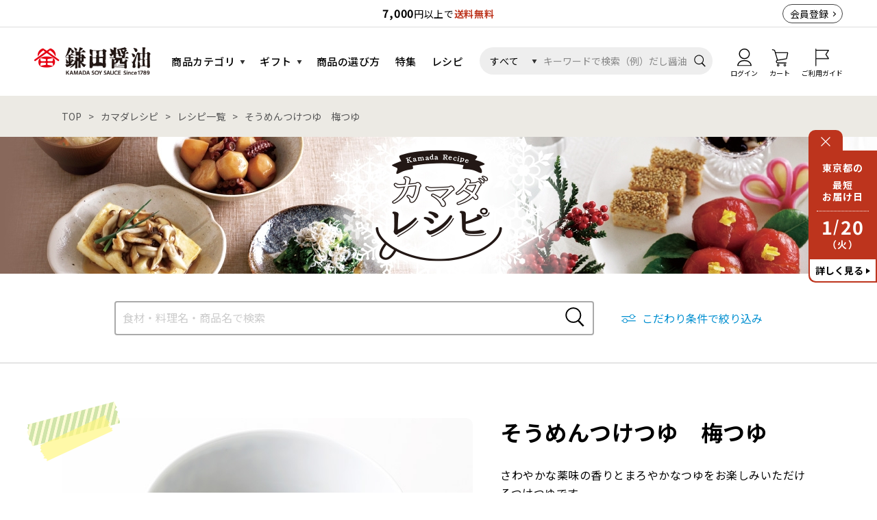

--- FILE ---
content_type: text/html; charset=UTF-8
request_url: https://www.kamada.co.jp/recipe/list/3470
body_size: 14416
content:
<!DOCTYPE HTML>
<html lang="jp" xmlns="http://www.w3.org/1999/xhtml" id="pagetop">
<head>
    <meta charset="UTF-8">
    <meta http-equiv="X-UA-Compatible" content="IE=edge">
    <meta name="robots" content="index, follow">
    <meta name="format-detection" content="telephone=no">
    <title>そうめんつけつゆ～梅つゆ～｜カマダレシピ｜鎌田醤油（かまだしょうゆ）公式通販サイト</title>
    <meta name="keywords" content="そうめんつけつゆ～梅つゆ～,レシピ,鎌田醤油,醤油,だし醤油,味噌,だしパック,カマダ,鎌田商事,通販,讃岐,香川,坂出">
    <meta name="description" content="鎌田醤油公式通販サイトの「そうめんつけつゆ～梅つゆ～」のページです。鎌田醤油（かまだしょうゆ）の公式通販サイトです。だし醤油をはじめ、だしパック・味噌などの商品を販売しています。ご家庭用にはもちろん、ご贈答用としてもご利用いただけます。">
    <meta property="og:locale" content="ja_JP">
    <meta property="og:type" content="article">
    <meta property="og:site_name" content="鎌田醤油（かまだしょうゆ）公式通販サイト">
    <meta property="og:title" content="そうめんつけつゆ～梅つゆ～｜カマダレシピ｜鎌田醤油（かまだしょうゆ）公式通販サイト">
    <meta property="og:description" content="鎌田醤油公式通販サイトの「そうめんつけつゆ～梅つゆ～」のページです。鎌田醤油（かまだしょうゆ）の公式通販サイトです。だし醤油をはじめ、だしパック・味噌などの商品を販売しています。ご家庭用にはもちろん、ご贈答用としてもご利用いただけます。">
    <meta property="og:image" content="https://www.kamada.co.jp/storage/images/resize/56/9xJ7unKVjpz2EVoAZ9iWWqNtzqN7ut2GQD91Drds_1200.jpeg">
    <meta name="viewport" content="width=1200">
    <meta name="csrf-token" content="w65yihJ0bGQdtcUwBN71rLYlWHpxIRe4awEcbxfe">
    
    <link rel="shortcut icon" href="https://www.kamada.co.jp/assets/img/favicon.ico?v=20240826143357">
        <link href="https://fonts.googleapis.com/css?family=Noto+Sans+JP:400,500,700,900|Noto+Serif+JP:400,500,600,900&display=swap&subset=japanese" rel="stylesheet">
        <link rel="stylesheet" href="https://www.kamada.co.jp/assets/css/style-pc.css?v=20251219144315">
                <style>
            #page-recipe .mv-small {
                background: url(https://www.kamada.co.jp/storage/images/resize/269/ZIBQB3PL4AY7Cj9JXaWk4QpI6AH5fNABdys97VXm_2600.jpg) repeat-x top center;
            }
        </style>
    
        <!-- Google Tag Manager -->
    <script>(function(w,d,s,l,i){w[l]=w[l]||[];w[l].push({'gtm.start':
                new Date().getTime(),event:'gtm.js'});var f=d.getElementsByTagName(s)[0],
            j=d.createElement(s),dl=l!='dataLayer'?'&l='+l:'';j.async=true;j.src=
            'https://www.googletagmanager.com/gtm.js?id='+i+dl;f.parentNode.insertBefore(j,f);
        })(window,document,'script','dataLayer','GTM-MPW7CK6');</script>
    <!-- End Google Tag Manager -->
            <!-- EBiS tag version4.10 start -->
    <script type="text/javascript">
        (function(a,d,e,b,i,s){ window[i]=window[i]||[];var f=function(a,d,e,b,i,s){
            var o=a.getElementsByTagName(d)[0],h=a.createElement(d),t='text/javascript';
            h.type=t;h.async=e;h.onload=function(){ window[i].init(
                { argument:s, auto:true }
            );};h._p=o;return h;},h=f(a,d,e,b,i,s),l='//taj',j=b+s+'/cmt.js';h.src=l+'1.'+j;
            h._p.parentNode.insertBefore(h,h._p);h.onerror=function(k){k=f(a,d,e,b,i,s);
                k.src=l+'2.'+j;k._p.parentNode.insertBefore(k,k._p);};
        })(document,'script',true,'ebis.ne.jp/','ebis','JaBNwhA0');
    </script>
    <!-- EBiS tag end. -->
            <!-- Global site tag (gtag.js) - Google Analytics -->
    <script async src="https://www.googletagmanager.com/gtag/js?id=UA-26447879-1"></script>
    <script>
        window.dataLayer = window.dataLayer || [];
        function gtag(){dataLayer.push(arguments);}
        gtag('js', new Date());
        gtag('config', 'UA-26447879-1');
    </script>
            <!-- Twitter universal website tag code -->
    <script>
        !function(e,t,n,s,u,a){e.twq||(s=e.twq=function(){s.exe?s.exe.apply(s,arguments):s.queue.push(arguments);
        },s.version='1.1',s.queue=[],u=t.createElement(n),u.async=!0,u.src='//static.ads-twitter.com/uwt.js',
            a=t.getElementsByTagName(n)[0],a.parentNode.insertBefore(u,a))}(window,document,'script');
        // Insert Twitter Pixel ID and Standard Event data below
        twq('init','o4kp2');
        twq('track','PageView');
    </script>
    <!-- End Twitter universal website tag code -->
            <!-- Facebook Pixel Code -->
    <script>
        !function(f,b,e,v,n,t,s)
        {if(f.fbq)return;n=f.fbq=function(){n.callMethod?
            n.callMethod.apply(n,arguments):n.queue.push(arguments)};
            if(!f._fbq)f._fbq=n;n.push=n;n.loaded=!0;n.version='2.0';
            n.queue=[];t=b.createElement(e);t.async=!0;
            t.src=v;s=b.getElementsByTagName(e)[0];
            s.parentNode.insertBefore(t,s)}(window, document,'script',
            'https://connect.facebook.net/en_US/fbevents.js');
        fbq('init', '405204876320040');
        fbq('track', 'PageView');
    </script>
    <noscript>
        <img height="1" width="1" style="display:none" src="https://www.facebook.com/tr?id=405204876320040&ev=PageView&noscript=1"/>
    </noscript>
    <!-- End Facebook Pixel Code -->
    <!-- Facebookタグ -->
    <meta name="facebook-domain-verification" content="fa98f6ghaawbc8qgy1jk4etykhrguq" />
            <!-- LINE Tag Base Code -->
    <!-- Do Not Modify -->
    <script>
        (function(g,d,o){
            g._ltq=g._ltq||[];g._lt=g._lt||function(){g._ltq.push(arguments)};
            var h=location.protocol==='https:'?'https://d.line-scdn.net':'http://d.line-cdn.net';
            var s=d.createElement('script');s.async=1;
            s.src=o||h+'/n/line_tag/public/release/v1/lt.js';
            var t=d.getElementsByTagName('script')[0];t.parentNode.insertBefore(s,t);
        })(window, document);
        _lt('init', {
            customerType: 'account',
            tagId: '4a1b32f7-2af9-40d7-909c-89fbab480d19'
        });
        _lt('send', 'pv', ['4a1b32f7-2af9-40d7-909c-89fbab480d19']);
    </script>
    <noscript>
        <img height="1" width="1" style="display:none" src="https://tr.line.me/tag.gif?c_t=lap&t_id=4a1b32f7-2af9-40d7-909c-89fbab480d19&e=pv&noscript=1" />
    </noscript>
    <!-- End LINE Tag Base Code -->
            
</head>
<body id="page-recipe">
<!-- Google Tag Manager (noscript) -->
<noscript>
    <iframe src="https://www.googletagmanager.com/ns.html?id=GTM-MPW7CK6" height="0" width="0" style="display:none;visibility:hidden"></iframe>
</noscript>
<!-- End Google Tag Manager (noscript) -->
<script>!function(d,s,id){var js,fjs=d.getElementsByTagName(s)[0],p=/^http:/.test(d.location)?'http':'https';if(!d.getElementById(id)){js=d.createElement(s);js.id=id;js.src=p+'://platform.twitter.com/widgets.js';fjs.parentNode.insertBefore(js,fjs);}}(document, 'script', 'twitter-wjs');</script>

<div class="header-info">
    <div class="header-info__inner">
        <div class="header-info__txt"><b>7,000</b>円以上で<b class="red">送料無料</b></div>
        <div class="header-info__user">
                            <div class="signup-btn"><a href="https://www.kamada.co.jp/member">会員登録</a></div>
                    </div>
    </div>
</div>
<header class="header">
    <div class="header__inner">
        <div class="header__logo">
            <a href="https://www.kamada.co.jp"><img src="https://www.kamada.co.jp/assets/img/common/header/logo.png" alt="鎌田醤油（かまだしょうゆ）公式通販サイト"></a>
        </div>
        <div class="header__left-navi">
            <ul class="navi-list">
                <li class="navi-list__item has-children">
                    <div class="heading"><a href="https://www.kamada.co.jp/item">商品カテゴリ</a></div>
                    <div class="sub-navi">
                        <ul class="sub-navi-list">
                            <li class="sub-navi-list__item heading"><a href="https://www.kamada.co.jp/item">すべての商品</a></li>
                                                            <li class="sub-navi-list__item">
                                    <a href="https://www.kamada.co.jp/item/cate/season">
                                        新商品・限定商品
                                    </a>
                                </li>
                                                            <li class="sub-navi-list__item">
                                    <a href="https://www.kamada.co.jp/item/cate/dashi">
                                        だし醤油・醤油
                                    </a>
                                </li>
                                                            <li class="sub-navi-list__item">
                                    <a href="https://www.kamada.co.jp/item/cate/seasoning">
                                        その他調味料
                                    </a>
                                </li>
                                                            <li class="sub-navi-list__item">
                                    <a href="https://www.kamada.co.jp/item/cate/mentsuyu">
                                        めんつゆ・麺セット
                                    </a>
                                </li>
                                                            <li class="sub-navi-list__item">
                                    <a href="https://www.kamada.co.jp/item/cate/otomo">
                                        お惣菜・ご飯のおとも
                                    </a>
                                </li>
                                                            <li class="sub-navi-list__item">
                                    <a href="https://www.kamada.co.jp/item/cate/foods">
                                        その他食品
                                    </a>
                                </li>
                                                            <li class="sub-navi-list__item">
                                    <a href="https://www.kamada.co.jp/item/cate/confectionery">
                                        お菓子
                                    </a>
                                </li>
                                                            <li class="sub-navi-list__item">
                                    <a href="https://www.kamada.co.jp/item/cate/drink">
                                        飲み物
                                    </a>
                                </li>
                                                            <li class="sub-navi-list__item">
                                    <a href="https://www.kamada.co.jp/item/cate/tableware">
                                        うつわ・生活雑貨
                                    </a>
                                </li>
                                                            <li class="sub-navi-list__item">
                                    <a href="https://www.kamada.co.jp/item/cate/other">
                                        袋
                                    </a>
                                </li>
                                                            <li class="sub-navi-list__item">
                                    <a href="https://www.kamada.co.jp/item/cate/museum">
                                        鎌田ミュージアムグッズ
                                    </a>
                                </li>
                                                    </ul>
                        <ul class="sub-navi-list">
                            <li class="sub-navi-list__item heading"><a href="https://www.kamada.co.jp/item/set">自由な詰め合わせ</a></li>
                        </ul>
                    </div><!-- // sub-navi -->
                </li>
                <li class="navi-list__item has-children">
                    <div class="heading"><a href="https://www.kamada.co.jp/gift">ギフト</a></div>
                    <div class="sub-navi">
                        <ul class="sub-navi-list">
                            <li class="sub-navi-list__item heading"><a href="https://www.kamada.co.jp/gift">鎌田醤油のギフト</a></li>
                        </ul>
                        <ul class="sub-navi-list">
                            <li class="sub-navi-list__item heading">ギフトシーンから選ぶ</li>
                                                                                                                                                                                                                                                                                                                                                <li class="sub-navi-list__item"><a href="https://www.kamada.co.jp/gift/season">季節の贈り物</a></li>
                                                                                                                                <li class="sub-navi-list__item"><a href="https://www.kamada.co.jp/gift/celebrate">お祝いを贈る</a></li>
                                                                                                                                <li class="sub-navi-list__item"><a href="https://www.kamada.co.jp/gift/return">お返しを贈る</a></li>
                                                                                                                                <li class="sub-navi-list__item"><a href="https://www.kamada.co.jp/gift/souvenir">手土産・プチギフト</a></li>
                                                                                    </ul>
                        <ul class="sub-navi-list">
                            <li class="sub-navi-list__item heading">価格帯から選ぶ</li>
                                                                                                <li class="sub-navi-list__item"><a href="https://www.kamada.co.jp/gift/1000">1,000円未満</a></li>
                                                                                                                                <li class="sub-navi-list__item"><a href="https://www.kamada.co.jp/gift/1000_2000">1,000円〜2,000円未満</a></li>
                                                                                                                                <li class="sub-navi-list__item"><a href="https://www.kamada.co.jp/gift/2000_3000">2,000円〜3,000円未満</a></li>
                                                                                                                                <li class="sub-navi-list__item"><a href="https://www.kamada.co.jp/gift/3000">3,000円以上</a></li>
                                                                                                                                                                                                                                                                                                                                    </ul>
                    </div><!-- // sub-navi -->
                </li>
                <li class="navi-list__item">
                    <div class="heading"><a href="https://www.kamada.co.jp/choose">商品の選び方</a></div>
                </li>
                <li class="navi-list__item">
                    <div class="heading"><a href="https://www.kamada.co.jp/feature">特集</a></div>
                </li>
                <li class="navi-list__item">
                    <div class="heading"><a href="https://www.kamada.co.jp/recipe">レシピ</a></div>
                </li>
            </ul>
        </div>
        <div class="header__right-navi">
            <div class="header__mypage-btn">
                                    <a href="https://www.kamada.co.jp/mypage/login">
                        <img src="https://www.kamada.co.jp/assets/img/common/header/icon_mypage.svg" alt="ログイン">
                        <span class="navi-ttl">ログイン</span>
                    </a>
                            </div>
            <div class="header__cart-btn">
                <a href="https://www.kamada.co.jp/cart">
                    <img src="https://www.kamada.co.jp/assets/img/common/header/icon_cart.svg" alt="カート">
                    <div id="h_cart_box">
                        <span class="num" style="display: none;">0</span>
                    </div>
                    <span class="navi-ttl">カート</span>
                </a>
            </div>
            <div class="header__guide-btn">
                <a href="https://www.kamada.co.jp/navi">
                    <img src="https://www.kamada.co.jp/assets/img/common/header/icon_flag.svg" alt="ご利用ガイド">
                    <span class="navi-ttl">ご利用ガイド</span>
                </a>
            </div>
            <form action="https://www.kamada.co.jp/search" id="header_search_form" method="get">
                <div class="header__search">
                    <div class="kind">
                        <select class="kind-select" name="kind" id="kind">
                            <option value="1" selected>すべて</option>
                            <option value="2">商品</option>
                            <option value="3">カタログ</option>
                            <option value="4">レシピ</option>
                        </select>
                    </div>
                    <input type="text" name="kw" value="" class="input-box" placeholder="キーワードで検索（例）だし醤油">
                    <input type="image" name="search_submit" id="header_search_submit_pc" src="https://www.kamada.co.jp/assets/img/common/header/icon_search.svg" alt="検索" class="submit-btn">
                </div>
            </form>
        </div>
    </div>
</header>
    <div class="pankuzu">
        <div class="pankuzu-list">
            <li class="pankuzu-list__item"><a href="https://www.kamada.co.jp">TOP</a></li>
            <li class="pankuzu-list__item"><a href="https://www.kamada.co.jp/recipe">カマダレシピ</a></li>
            <li class="pankuzu-list__item"><a href="https://www.kamada.co.jp/recipe/list">レシピ一覧</a></li>
            <li class="pankuzu-list__item">そうめんつけつゆ　梅つゆ</li>
        </div>
    </div>

    <div class="mv-small">
        <p class="mv__logo"><img src="https://www.kamada.co.jp/assets/img/recipe/mv_logo_small.png" alt="おすすめレシピ"></p>
    </div>

    <div class="recipe-search">
    <div class="recipe-search__inner">
        <form action="https://www.kamada.co.jp/recipe/list" method="get">
            <div class="search-box">
                <input type="text" name="kw" value="" class="elm-input" placeholder="食材・料理名・商品名で検索">
                <input type="image" name="bt" class="search-btn" src="https://www.kamada.co.jp/assets/img/common/header/icon_search.svg">
            </div>
        </form>
        <div class="narrow-down-btn"><span>こだわり条件で絞り込み</span></div>
    </div>
</div>

    <article>
        <section class="print_page">
        <div class="detail-main">
            <div class="detail-main__info">
                <div class="recipe-name">
                    <h1 class="elm-heading--lv1"><span class="txt-holder">そうめんつけつゆ　梅つゆ</span></h1>
                </div>
                                <div class="recipe-lead">
                    <p class="elm-txt">
                        さわやかな薬味の香りとまろやかなつゆをお楽しみいただけるつけつゆです。
                    </p>
                </div>
                                <div class="recipe-info">
                    <table class="elm-table" data-size="small">
                        <tr>
                                                        <th><p class="elm-txt" data-align="center">調理時間</p></th>
                                                                                    <th><p class="elm-txt" data-align="center">エネルギー</p></th>
                                                                                        <th><p class="elm-txt" data-align="center">塩分</p></th>
                                                    </tr>
                        <tr>
                                                        <td><p class="elm-txt" data-align="center">5分程度</p></td>
                                                                                    <td><p class="elm-txt" data-align="center">42 kcal</p></td>
                                                                                    <td><p class="elm-txt" data-align="center">3.2 g</p></td>
                                                    </tr>
                    </table>
                    <p class="elm-txt" data-style="notes">エネルギー（kcal）及び塩分（g）は、1人分の目安です。</p>
                </div>
                                    <div class="use-item">
                    <p class="use-item__heading">使ったのはこの商品</p>
                    <div class="use-item__content">
                        <div class="use-item__img">
                            <div class="elm-img">
                                <a href="https://www.kamada.co.jp/item/shizentsuyu">
                                                                            <img src="https://www.kamada.co.jp/storage/images/resize/188/F2CPMz1f7hExRwOvYBCAyhGirL7ciIqXilgsvXFy_240.jpg" alt="自然流つゆ 200㎖">
                                                                    </a>
                            </div>
                        </div>
                        <div class="use-item__desc">
                            <p class="elm-txt" data-size="small">
                                <span style="font-family:Georgia,serif;"><span style="color:#c0392b;"><span style="font-size:18px;"><strong>素材にこだわった風味豊かな万能めんつゆ。</strong></span></span><br />
本醸造醤油に、厳選したさば節・かつお節・椎茸・昆布・鮭（さけ）節などのだしを利かせた、風味豊かな希釈タイプの万能めんつゆです。</span>
                            </p>
                            <div class="elm-link-txt"><a href="https://www.kamada.co.jp/item/shizentsuyu">この商品を見る</a></div>
                        </div>
                    </div>
                </div>
                                <div class="print-qr-wrap">
                    <div class="print-btn">
                        <div class="elm-btn" data-style="border"><a href="javascript:void(0)" onclick="print(); return false;">レシピを印刷する</a></div>
                    </div>
                    <div class="qrcode">
                        <img src="data:image/png;base64, iVBORw0KGgoAAAANSUhEUgAAAEoAAABKCAYAAAAc0MJxAAAACXBIWXMAAA7EAAAOxAGVKw4bAAACD0lEQVR42u2cy3LDIBAEY1f+/5NJTj5YFWp2hoeIq7lZshBZWrPDovjRWvv5osn2JAQEikARKAJFoAgU7b19y0g+s1i21v7s53rcPa/uN2u8ELWKqGrEezPfm+Hq8d591XjS8ULULqLUDKiZf12niOkR6faTjheidhM1SmAvO/XIUeddMvBR/50o5afczzjzTyPKzhaCCEWS6q/aP0SdRlS6hnKJq5K1e7wQNYuo0Wf8er3b32rHDVG7iao+666mVP2Ve99V/gyiiu2hdorTmUg1ZFbWc7WOCuddPsr1O6oaoDSrqm1p9kOj7tKoKimzfE+6a6PqX2S906oHrh9yNet1XvWbVgvS+hZEzdKoapZyHf2og077x0edQpTrf6r+alZ2dX0eGnWKRqX1HtffuNWJqp9K/x6Imu2j1LNeJSYlNnXWaNRpRLmr/[base64]/VJHX/9H0ou+oAK5OJWvW/MO7ab/TtZN6PWtwe/CIZRBEoAkWgCBSBohGoqP0CCnRFfSfB6XkAAAAASUVORK5CYII=" alt="QRコード">
                    </div>
                </div>
                <div class="share-sns">
    <div class="share-sns__item">
        <div class="share-sns__item">
            <iframe src="https://www.facebook.com/plugins/share_button.php?href=https%3A%2F%2Fwww.kamada.co.jp%2Frecipe%2Flist%2F3470&layout=button&size=small&width=94&height=20&appId" width="94" height="20" style="border:none;overflow:hidden" scrolling="no" frameborder="0" allowTransparency="true" allow="encrypted-media"></iframe>
        </div>
    </div>
    <div class="share-sns__item">
        <a href="https://twitter.com/share" class="twitter-share-button" data-url="https://www.kamada.co.jp/recipe/list/3470">Tweet</a>
    </div>
</div>            </div>
            <div class="detail-main__img">
                <div class="elm-slider main-img">
                    <div class="swiper-container">
                        <div class="swiper-wrapper">
                                                                                        <div class="swiper-slide">
                                <div class="elm-img" data-round="use"><img src="https://www.kamada.co.jp/storage/images/resize/56/a1Sf6aWnrbrwIPoeygVF3WMz01BtdCH7eAJUsbnT_1200.jpeg" alt="そうめんつけつゆ～梅つゆ～"></div>
                                                            </div>
                                                        </div>
                    </div>
                </div>
            </div>
            <div class="detail-main__desc">
                                <div class="recipe-material">
                    <h2 class="recipe-material__heading">材料<span>（２人分）</span></h2>
                    <div class="recipe-material__list">
                                                                                                                                                            <dl class="recipe-material__list__item"><dt>梅干し</dt><dd>２個</dd></dl>
                                                                        <dl class="recipe-material__list__item"><dt>青じそ</dt><dd>２枚</dd></dl>
                                                                        <dl class="recipe-material__list__item"><dt>みょうが</dt><dd>適量</dd></dl>
                                                                                                                                                                                                                        <div class="recipe-material__list__group">
                                        <div class="group-name">Ａ</div>
                                                                                    <dl class="recipe-material__list__item"><dt>自然流つゆ</dt><dd>80㎖</dd></dl>
                                                                                    <dl class="recipe-material__list__item"><dt>水</dt><dd>80㎖</dd></dl>
                                                                            </div>
                                                                                                        </div>
                </div>
                                                <div class="recipe-howto">
                    <h2 class="recipe-howto__heading">作り方</h2>
                    <div class="recipe-howto__list">
                                                                            <div class="recipe-howto__list__item">
                            <div class="desc">
                                <p class="elm-txt">
                                    青じそとみょうがは千切りにする。
                                </p>
                            </div>
                                                    </div>
                                                                            <div class="recipe-howto__list__item">
                            <div class="desc">
                                <p class="elm-txt">
                                    器に混ぜ合わせたＡを入れ、①と梅干しを加える。
                                </p>
                            </div>
                                                    </div>
                                                                        <div class="recipe-howto__point">
                            <div class="elm-box" data-style="bg" data-round="use">
                                <h3 class="recipe-howto__point__heading">ワンポイントアドバイス</h3>
                                <div class="recipe-howto__point__txt">
                                    <p class="elm-txt">今回は塩だけで漬けた塩分20％の梅干しを使用しています。</p>
                                </div>
                            </div>
                        </div>
                                            </div>
                </div>
                            </div>
        </div>
        <div class="recipe-print__footer">
            <p class="mv__logo"><img src="https://www.kamada.co.jp/assets/img/common/header/logo.png" alt="おすすめレシピ"></p>
        </div>
        </section>
    </article>

        <div class="utils-bottom" data-flex-align="center">
        <div class="pagination">
                            <div class="pagination__item prev">
                    <p>
                        <a href="https://www.kamada.co.jp/recipe/list/3472">前へ</a>
                    </p>
                </div>
                        <div class="pagination__item back">
                <a href="https://www.kamada.co.jp/recipe/list">一覧に戻る</a>
            </div>
                            <div class="pagination__item next">
                    <p>
                        <a href="https://www.kamada.co.jp/recipe/list/3461">次へ</a>
                    </p>
                </div>
                    </div>
    </div>
    <div class="img-modal__bg"></div>
    <div class="img-modal__window">
        <div class="img">
            <div class="elm-img"></div>
            <div class="close-btn"><img src="https://www.kamada.co.jp/assets/img/common/icon_close_white.svg" alt="閉じる"></div>
        </div>
    </div>
    <div class="narrow-down-modal__bg"></div>
<div class="narrow-down-modal__window">
    <form action="https://www.kamada.co.jp/recipe/list" method="get" id="recipe_search">
                            <div class="label-block">
            <div class="heading">種類</div>
            <div class="list">
                                <div class="list__item">
                    主食
                    <input type="hidden" name="search[75]" value="">
                </div>
                                <div class="list__item">
                    主菜
                    <input type="hidden" name="search[76]" value="">
                </div>
                                <div class="list__item">
                    副菜
                    <input type="hidden" name="search[77]" value="">
                </div>
                                <div class="list__item">
                    サラダ
                    <input type="hidden" name="search[78]" value="">
                </div>
                                <div class="list__item">
                    汁物
                    <input type="hidden" name="search[79]" value="">
                </div>
                                <div class="list__item">
                    スープ
                    <input type="hidden" name="search[80]" value="">
                </div>
                                <div class="list__item">
                    デザート
                    <input type="hidden" name="search[81]" value="">
                </div>
                            </div>
        </div>
                            <div class="label-block">
            <div class="heading">食材</div>
            <div class="list">
                                <div class="list__item">
                    肉類
                    <input type="hidden" name="search[11]" value="">
                </div>
                                <div class="list__item">
                    魚介類
                    <input type="hidden" name="search[12]" value="">
                </div>
                                <div class="list__item">
                    海藻類
                    <input type="hidden" name="search[33]" value="">
                </div>
                                <div class="list__item">
                    野菜
                    <input type="hidden" name="search[13]" value="">
                </div>
                                <div class="list__item">
                    きのこ類
                    <input type="hidden" name="search[29]" value="">
                </div>
                                <div class="list__item">
                    いも類
                    <input type="hidden" name="search[34]" value="">
                </div>
                                <div class="list__item">
                    卵・乳製品
                    <input type="hidden" name="search[16]" value="">
                </div>
                                <div class="list__item">
                    豆腐・豆類
                    <input type="hidden" name="search[30]" value="">
                </div>
                                <div class="list__item">
                    種実・果実類
                    <input type="hidden" name="search[32]" value="">
                </div>
                                <div class="list__item">
                    ご飯
                    <input type="hidden" name="search[31]" value="">
                </div>
                                <div class="list__item">
                    パン
                    <input type="hidden" name="search[35]" value="">
                </div>
                                <div class="list__item">
                    麺
                    <input type="hidden" name="search[36]" value="">
                </div>
                                <div class="list__item">
                    加工品
                    <input type="hidden" name="search[37]" value="">
                </div>
                            </div>
        </div>
                <div class="label-block">
            <div class="heading">商品</div>
            <div class="list item">
                                <div class="list__item">
                    <div class="img">
                        <img src="https://www.kamada.co.jp/storage/images/resize/263/MwNz8OcVt5PYuGHammNYxhZBvA0Xe8i9uXjGBh6f_240.jpg" alt="カマダの素材だしパック">
                    </div>
                    カマダの素材だしパック
                    <input type="hidden" name="item[40]" value="">
                </div>
                                <div class="list__item">
                    <div class="img">
                        <img src="https://www.kamada.co.jp/storage/images/resize/263/ieq3yv76JQPKPOLtz6XeY03GFzrIaV303fXJuket_240.jpg" alt="カマダのだしパック®">
                    </div>
                    カマダのだしパック®
                    <input type="hidden" name="item[41]" value="">
                </div>
                                <div class="list__item">
                    <div class="img">
                        <img src="https://www.kamada.co.jp/storage/images/resize/189/9qhwqT5CoeM14eLXpXgxHLBKkTyGBC5em82AyIhk_240.jpg" alt="ピリ辛だし醤油 200㎖">
                    </div>
                    ピリ辛だし醤油
                    <input type="hidden" name="item[37]" value="">
                </div>
                                <div class="list__item">
                    <div class="img">
                        <img src="https://www.kamada.co.jp/storage/images/resize/186/2NUD7vkoci6k1Hg5f3hwQoFhpEkZNDAxk9rMAx3y_240.jpg" alt="だし醤油 200㎖">
                    </div>
                    だし醤油
                    <input type="hidden" name="item[5]" value="">
                </div>
                                <div class="list__item">
                    <div class="img">
                        <img src="https://www.kamada.co.jp/storage/images/resize/186/IX0McVGIkme74G5JiXc7q1Lfs3CczZwwD5cMTGCS_240.jpg" alt="低塩だし醤油 200㎖">
                    </div>
                    低塩だし醤油
                    <input type="hidden" name="item[13]" value="">
                </div>
                                <div class="list__item">
                    <div class="img">
                        <img src="https://www.kamada.co.jp/storage/images/resize/186/4muKwUdLwmOYMmlhzZfxbaCa88kLiXiumJ70jGaT_240.jpg" alt="北海道 鮭節だし醤油 200㎖">
                    </div>
                    北海道 鮭節だし醤油
                    <input type="hidden" name="item[14]" value="">
                </div>
                                <div class="list__item">
                    <div class="img">
                        <img src="https://www.kamada.co.jp/storage/images/resize/186/qqiSmLV5JBbqpgaVdZmYyHozAqK1RUYCfkycM2RC_240.jpg" alt="精進だし醤油 200㎖">
                    </div>
                    精進だし醤油
                    <input type="hidden" name="item[15]" value="">
                </div>
                                <div class="list__item">
                    <div class="img">
                        <img src="https://www.kamada.co.jp/storage/images/resize/186/OxHv1Efibv7y4BwK1v7bG1SzEW2Zy3MPvf6oTCcq_240.jpg" alt="にんにくだし醤油 200㎖">
                    </div>
                    にんにくだし醤油
                    <input type="hidden" name="item[10]" value="">
                </div>
                                <div class="list__item">
                    <div class="img">
                        <img src="https://www.kamada.co.jp/storage/images/resize/187/HPwNv5f6oJb77zXVyRn0BkBwBRj1PbsIXjn65nYw_240.jpg" alt="素材の旨み だし醤油 200㎖">
                    </div>
                    素材の旨み だし醤油
                    <input type="hidden" name="item[20]" value="">
                </div>
                                <div class="list__item">
                    <div class="img">
                        <img src="https://www.kamada.co.jp/storage/images/resize/187/Yp4oBkLZmWlXUn28jKRecEnkoPxMkotO154boXLJ_240.jpg" alt="素材の旨み ゆずぽん酢 200㎖">
                    </div>
                    素材の旨み ゆずぽん酢
                    <input type="hidden" name="item[21]" value="">
                </div>
                                <div class="list__item">
                    <div class="img">
                        <img src="https://www.kamada.co.jp/storage/images/resize/186/C7rhwln7XCTefMFPwFIEhCOUjf0TWPF0r6ZXdfZy_240.jpg" alt="サラダ醤油 200㎖">
                    </div>
                    サラダ醤油
                    <input type="hidden" name="item[16]" value="">
                </div>
                                <div class="list__item">
                    <div class="img">
                        <img src="https://www.kamada.co.jp/storage/images/resize/254/ZNXeEQfSI1GmAbrgTPQJ7MkF8d9gyT9uhsk8cb2y_240.jpg" alt="ぽん酢醤油 200㎖">
                    </div>
                    ぽん酢醤油
                    <input type="hidden" name="item[8]" value="">
                </div>
                                <div class="list__item">
                    <div class="img">
                        <img src="https://www.kamada.co.jp/storage/images/resize/186/ekXCvqGygNnMWWzjizmfOAeLDjMPObYOgf3212W7_240.jpg" alt="だしぽん醤油 200㎖">
                    </div>
                    だしぽん醤油
                    <input type="hidden" name="item[17]" value="">
                </div>
                                <div class="list__item">
                    <div class="img">
                        <img src="https://www.kamada.co.jp/storage/images/resize/187/Q9s1aIe6YV5ptFFnnicOg0fnsl55QMiaTvxT3acC_240.jpg" alt="和風たれ 200㎖">
                    </div>
                    和風たれ
                    <input type="hidden" name="item[18]" value="">
                </div>
                                <div class="list__item">
                    <div class="img">
                        <img src="https://www.kamada.co.jp/storage/images/resize/187/hjoB1mNhjlCSyYfPL4HbjmtbZmoIVeGH9SdGMOYz_240.jpg" alt="煮魚醤油 200㎖">
                    </div>
                    煮魚醤油
                    <input type="hidden" name="item[19]" value="">
                </div>
                                <div class="list__item">
                    <div class="img">
                        <img src="https://www.kamada.co.jp/storage/images/resize/187/YsEBuDNusNG4ZioFgNl6SBOV6BxcX76kXSKQQuv5_240.jpg" alt="十倍白だし 200㎖">
                    </div>
                    十倍白だし
                    <input type="hidden" name="item[7]" value="">
                </div>
                                <div class="list__item">
                    <div class="img">
                        <img src="https://www.kamada.co.jp/storage/images/resize/188/F2CPMz1f7hExRwOvYBCAyhGirL7ciIqXilgsvXFy_240.jpg" alt="自然流つゆ 200㎖">
                    </div>
                    自然流つゆ
                    <input type="hidden" name="item[12]" value="">
                </div>
                                <div class="list__item">
                    <div class="img">
                        <img src="https://www.kamada.co.jp/storage/images/resize/187/T9LflxDfc4GgBIjPUPN9HSu6zfboD2LgZTIvqxKP_240.jpg" alt="さしみ醤油 200㎖">
                    </div>
                    さしみ醤油
                    <input type="hidden" name="item[32]" value="">
                </div>
                                <div class="list__item">
                    <div class="img">
                        <img src="https://www.kamada.co.jp/storage/images/resize/185/hZpEIpqpovlWRBj8Kl5aoqDUzTyjBhXXH9VZbmZZ_240.jpg" alt="貝の鍋だし 200㎖">
                    </div>
                    貝の鍋だし
                    <input type="hidden" name="item[9]" value="">
                </div>
                                <div class="list__item">
                    <div class="img">
                        <img src="https://www.kamada.co.jp/storage/images/resize/187/k1EbDkDEApIZssY9ppr4kvZXkaXwkUc1v0obRwID_240.jpg" alt="いりこだし酢 500㎖">
                    </div>
                    いりこだし酢
                    <input type="hidden" name="item[35]" value="">
                </div>
                                <div class="list__item">
                    <div class="img">
                        <img src="https://www.kamada.co.jp/storage/images/resize/187/0gM2itFeP7th1ZePr1SmJFVdWusMMcHCdHuSSrPE_240.jpg" alt="濃口醤油 500㎖">
                    </div>
                    濃口醤油
                    <input type="hidden" name="item[27]" value="">
                </div>
                                <div class="list__item">
                    <div class="img">
                        <img src="https://www.kamada.co.jp/storage/images/resize/187/LLU9KCORIkaZ3z11xWTT4JdEctPl02G1AW6Ru2OG_240.jpg" alt="淡口醤油 500㎖">
                    </div>
                    淡口醤油
                    <input type="hidden" name="item[28]" value="">
                </div>
                                <div class="list__item">
                    <div class="img">
                        <img src="https://www.kamada.co.jp/storage/images/resize/188/A8TqnuJyWa8DpGc3rtuVZfUXWAjFe7DtjT4ObR8E_240.jpg" alt="讃岐 うどんつゆ 500㎖">
                    </div>
                    讃岐 うどんつゆ
                    <input type="hidden" name="item[29]" value="">
                </div>
                                <div class="list__item">
                    <div class="img">
                        <img src="https://www.kamada.co.jp/storage/images/resize/188/mD227Tqp7sx8XU4kWvNz8ZyLuFumJq4D5NdN4MeM_240.jpg" alt="蕎麦つゆ 200㎖">
                    </div>
                    蕎麦つゆ
                    <input type="hidden" name="item[26]" value="">
                </div>
                                <div class="list__item">
                    <div class="img">
                        <img src="https://www.kamada.co.jp/storage/images/resize/188/KMT3zmCiFGB9vaNMG15GVdlAr3PD6pXyYh2tFOZV_240.jpg" alt="讃岐 ぶっかけうどん醤油 200㎖">
                    </div>
                    讃岐 ぶっかけうどん醤油
                    <input type="hidden" name="item[31]" value="">
                </div>
                                <div class="list__item">
                    <div class="img">
                        <img src="https://www.kamada.co.jp/storage/images/resize/171/P8Pk1GgAWvFMAozmB7ntBQOYaYdGBJ3PZFXYeMZG_240.jpg" alt="かつおだしの中濃ソース 360㎖">
                    </div>
                    かつおだしの中濃ソース
                    <input type="hidden" name="item[11]" value="">
                </div>
                                <div class="list__item">
                    <div class="img">
                        <img src="https://www.kamada.co.jp/storage/images/resize/202/zWy2ZLghh0UaXLfT6lRlxhasK9AEZi8OtcZ4AwWA_240.jpg" alt="北海道 米こうじ味噌 750g">
                    </div>
                    北海道 米こうじ味噌 750g
                    <input type="hidden" name="item[25]" value="">
                </div>
                                <div class="list__item">
                    <div class="img">
                        <img src="https://www.kamada.co.jp/storage/images/resize/102/0bM2KmO7C3vO06O3WSmabAYkSCx9aVBtjhYOo93y_240.jpg" alt="カマダの塩こんぶ">
                    </div>
                    カマダの塩こんぶ
                    <input type="hidden" name="item[34]" value="">
                </div>
                                <div class="list__item">
                    <div class="img">
                        <img src="https://www.kamada.co.jp/storage/images/resize/145/T69HwhAuugpM93RpwoaL4zy2uY6g5Wodp84BzwRX_240.jpg" alt="カマダのちりめん山椒">
                    </div>
                    カマダのちりめん山椒
                    <input type="hidden" name="item[36]" value="">
                </div>
                            </div>
        </div>
        <div class="elm-btn" data-style="bg" data-margin="auto">
            <a href="#" onclick="search_submit(); return false;">この条件で絞り込む</a>
        </div>
    </form>
    <div class="close-btn"><img src="https://www.kamada.co.jp/assets/img/common/icon_close_white.svg" alt="閉じる"></div>
</div>
<script>
    function search_submit(){
        $('.list__item').each(function(index) {
            $(this).children('input').val('');
        });
        $('.list__item.checked').each(function(index) {
            $(this).children('input').val('1');
        });
        $('#recipe_search').submit();
        return false;
    }
</script>

<hr>
    <div class="block">
                    <div class="divide-wrap">
    <div class="divide" data-columns="2" data-type="feature">
                                                                    <div class="divide__item" data-width="small">
                        <div class="elm-img">
                                                            <a href="/item/catalog?bnr=since230322" target="_self">
                                    <img src="https://www.kamada.co.jp/storage/images/resize/62/zH9AMkmibpCpovAdupiuApIpKVWzUFifluYPB8Mi_640.png" alt="カタログから購入">
                                </a>
                                                    </div>
                    </div>
                    <div class="divide__item" data-width="small">
                        <div class="elm-img">
                                                            <a href="/kfi?bnr=since230322" target="_self">
                                    <img src="https://www.kamada.co.jp/storage/images/resize/62/wCfczayOUrX5PrrsEVqV9nvPUUB0YJcOPWVZOohK_640.png" alt="海外へのおよどけ">
                                </a>
                                                    </div>
                    </div>
                                                                                                <div class="divide__item" data-width="small">
                        <div class="elm-img">
                                                            <a href="https://map.kamada.co.jp/?bnr=since230322" target="_blank">
                                    <img src="https://www.kamada.co.jp/storage/images/resize/98/mey63IpvuRIcaDZqJsFO01nUpt2UthhF9JM95MOX_640.png" alt="全国の取扱店舗検索">
                                </a>
                                                    </div>
                    </div>
                    <div class="divide__item" data-width="small">
                        <div class="elm-img">
                                                            <a href="/event?bnr=since230322" target="_self">
                                    <img src="https://www.kamada.co.jp/storage/images/resize/98/QaXn8O2Aqeb8yVAqJzbXI9SbYsFTz5dvrQ08CV0W_640.png" alt="イベント・催事情報">
                                </a>
                                                    </div>
                    </div>
                                                                                                <div class="divide__item">
                        <div class="elm-img">
                                                        <a href="/feature/yorisoitai?bnr=since250106" target="_self">
                                <img src="https://www.kamada.co.jp/storage/images/resize/237/2ECx459zK07PgvmvMv8jZvQiyyFuT9HpwxIqirVb_640.png" alt="もっと寄り添い隊">
                            </a>
                                                    </div>
                    </div>
                                                                                                <div class="divide__item">
                        <div class="elm-img">
                                                        <a href="/feature/yourstory?bnr=since251112" target="_self">
                                <img src="https://www.kamada.co.jp/storage/images/resize/268/MBcWoVyctRL8CtKBwh9lSFY6Bs3UhrYTFi7NuFZY_640.png" alt="Your Story">
                            </a>
                                                    </div>
                    </div>
                                                                                                <div class="divide__item">
                        <div class="elm-img">
                                                        <a href="/catalog?bnr=since251216" target="_self">
                                <img src="https://www.kamada.co.jp/storage/images/resize/269/rovym6GpGtIp2xD6rvqF4R9NcQvF27ass2e4bFxq_640.png" alt="">
                            </a>
                                                    </div>
                    </div>
                                                                                                <div class="divide__item">
                        <div class="elm-img">
                                                        <a href="/shukusho/main?bnr=since221201" target="_self">
                                <img src="https://www.kamada.co.jp/storage/images/resize/222/5HCQQwhbwm0QYbzTjdt89BZwPA2c3e5yyD1xSG3N_640.png" alt="">
                            </a>
                                                    </div>
                    </div>
                                                                                                <div class="divide__item">
                        <div class="elm-img">
                                                        <a href="https://shop-tokachi.kamada.co.jp/?bnr=since230322" target="_blank">
                                <img src="https://www.kamada.co.jp/storage/images/resize/157/9NMUk1NTu9i9r7lTVRBF3oyZ0WaI3R0B9fxcwO8A_640.png" alt="とかちマッシュ">
                            </a>
                                                    </div>
                    </div>
                                                                                                <div class="divide__item">
                        <div class="elm-img">
                                                        <a href="https://taisetsu-water.jp/?bnr=since230322" target="_blank">
                                <img src="https://www.kamada.co.jp/storage/images/resize/157/M9g3XzGWbc2MOSqSjj3UwbySJPhIiUQNPatfnwQ0_640.png" alt="大雪な水">
                            </a>
                                                    </div>
                    </div>
                                                                                                                                                                                                                                                                                        </div>
</div>
                    <div class="divide-wrap">
    <div class="divide" data-columns="2" data-type="feature">
                                                                                                                                                                                                                                                                                                                                                                                                                                                                                                                                                                                                                                                                                                                                                            </div>
</div>
            </div>
    <div class="dod-attention">
        <div class="dod-bnr">
            <div class="txt1" id="pref_txt1">東京都の</div>
            <div class="txt2">最短<br>お届け日</div>
            <div class="txt3" id="pref_txt3">1<span>/</span>20<small>（火）</small></div>
            <div class="more-btn"><span>詳しく見る</span></div>
            <div class="close-bnr-btn">
                <div class="icon"><img src="https://www.kamada.co.jp/assets/img/common/icon_close_white.svg" alt="close"></div>
            </div>
        </div>
        <div class="dod-info">
            <div class="dod-check">
                <div class="dod-check__heading elm-heading--lv3">
                    <h3 class="txt-holder">
                        <img src="https://www.kamada.co.jp/assets/img/common/icon_truck.svg" alt="truck">最短お届け日<small>（国内）</small>の目安
                    </h3>
                </div>
                <div class="dod-check__txt1"><span class="color-red">1月19日<small>（月）</small>13:00</span> までにご注文いただくと</div>
                <div class="dod-check__txt2">
                    <div class="elm-selectbox">
                        <select id="pref_select2">
                                                            <option value="1">北海道</option>
                                                            <option value="2">青森県</option>
                                                            <option value="3">岩手県</option>
                                                            <option value="4">宮城県</option>
                                                            <option value="5">秋田県</option>
                                                            <option value="6">山形県</option>
                                                            <option value="7">福島県</option>
                                                            <option value="8">茨城県</option>
                                                            <option value="9">栃木県</option>
                                                            <option value="10">群馬県</option>
                                                            <option value="11">埼玉県</option>
                                                            <option value="12">千葉県</option>
                                                            <option value="13" selected="selected">東京都</option>
                                                            <option value="14">神奈川県</option>
                                                            <option value="15">新潟県</option>
                                                            <option value="16">富山県</option>
                                                            <option value="17">石川県</option>
                                                            <option value="18">福井県</option>
                                                            <option value="19">山梨県</option>
                                                            <option value="20">長野県</option>
                                                            <option value="21">岐阜県</option>
                                                            <option value="22">静岡県</option>
                                                            <option value="23">愛知県</option>
                                                            <option value="24">三重県</option>
                                                            <option value="25">滋賀県</option>
                                                            <option value="26">京都府</option>
                                                            <option value="27">大阪府</option>
                                                            <option value="28">兵庫県</option>
                                                            <option value="29">奈良県</option>
                                                            <option value="30">和歌山県</option>
                                                            <option value="31">鳥取県</option>
                                                            <option value="32">島根県</option>
                                                            <option value="33">岡山県</option>
                                                            <option value="34">広島県</option>
                                                            <option value="35">山口県</option>
                                                            <option value="36">徳島県</option>
                                                            <option value="37">香川県</option>
                                                            <option value="38">愛媛県</option>
                                                            <option value="39">高知県</option>
                                                            <option value="40">福岡県</option>
                                                            <option value="41">佐賀県</option>
                                                            <option value="42">長崎県</option>
                                                            <option value="43">熊本県</option>
                                                            <option value="44">大分県</option>
                                                            <option value="45">宮崎県</option>
                                                            <option value="46">鹿児島県</option>
                                                            <option value="47">沖縄県</option>
                                                    </select>
                    </div>
                    <div class="txt">へのお届け予定日は
                        <span class="color-red" id="select_pref_date2">
                            1月20日<small>（火）</small>
                        </span>です。
                    </div>
                </div>
            </div>
            <p class="dod-note elm-txt">
                お届け日時のご指定がない場合に限ります。<br>ご注文集中時や交通事情等により、最短でお届けできない場合がございます。<br>数日の余裕をもってご注文ください。
            </p>
                            <div class="dod-more-btn elm-btn" data-style="bg" data-margin="auto"><a href="https://www.kamada.co.jp/navi#block6">さらに詳しい情報を見る</a></div>
                        <div class="close-btn">
                <div class="icon"><img src="https://www.kamada.co.jp/assets/img/common/icon_close_white.svg" alt="close"></div>
                <div class="txt">閉じる</div>
            </div>
        </div>
        <div class="dod-bg"></div>
    </div>
<footer class="footer">
    <div class="top-block">
        <div class="footer__inner">
            <div class="left-block">
                <div class="footer__tel elm-tel">
                    <div class="heading">お電話でのご注文・お問い合わせ</div>
                    <div class="number">0120-46-0306</div>
                    <div class="time">受付時間 / 8:00〜17:30（日・祝日除く）</div>
                </div>
            </div>
            <div class="right-block">
                <div class="footer__navi">
                    <ul class="navi-list">
                                                    <li class="navi-list__item"><a href="https://www.kamada.co.jp/mypage/login">ログイン</a></li>
                            <li class="navi-list__item"><a href="https://www.kamada.co.jp/member">会員登録</a></li>
                                                <li class="navi-list__item"><a href="https://www.kamada.co.jp/sitemap">サイトマップ</a></li>
                    </ul>
                    <ul class="navi-list">
                        <li class="navi-list__item"><a href="https://www.kamada.co.jp/safety">安全・安心への取り組み</a></li>
                        <li class="navi-list__item"><a href="https://www.kamada.co.jp/faq">よくあるご質問</a></li>
                        <li class="navi-list__item"><a href="https://www.kamada.co.jp/navi">ご利用ガイド</a></li>
                    </ul>
                    <ul class="navi-list">
                        <li class="navi-list__item"><a href="https://www.kamada.co.jp/contact">お問い合わせ</a></li>
                        <li class="navi-list__item"><a href="https://www.kamada.co.jp/catalog">カタログ請求</a></li>
                    </ul>
                </div>
                <div class="footer__other-site-link">
                    <div class="footer__other-site-link__item official-site"><a href="https://corp.kamada.co.jp" target="_blank">鎌田醤油について</a></div>
                    <div class="footer__other-site-link__item global-site"><a href="https://kamadasoysauce.com/?link=since250701" target="_blank">Global Online Shop</a></div>
                </div>
                <div class="footer__sns">
                    <ul class="sns-list">
                                                    <li class="sns-list__item">
                                <a href="https://www.facebook.com/kamada.co.jp" target="_blank">
                                    <img src="https://www.kamada.co.jp/assets/img/common/icon_fb.svg" alt="facebook">
                                </a>
                            </li>
                                                                            <li class="sns-list__item">
                                <a href="https://www.instagram.com/kamada_online/" target="_blank">
                                    <img src="https://www.kamada.co.jp/assets/img/common/icon_ist.svg" alt="Instagram">
                                </a>
                            </li>
                                                                            <li class="sns-list__item">
                                <a href="https://twitter.com/Kamada_online" target="_blank">
                                    <img src="https://www.kamada.co.jp/assets/img/common/icon_x.svg" alt="X">
                                </a>
                            </li>
                                                                            <li class="sns-list__item">
                                <a href="https://lin.ee/lLySUIL" target="_blank">
                                    <img src="https://www.kamada.co.jp/assets/img/common/icon_line.svg" alt="LINE">
                                </a>
                            </li>
                                            </ul>
                    <p class="sns-list-link"><a href="https://www.kamada.co.jp/sns">SNSアカウント一覧</a></p>
                </div>
            </div>
        </div>
    </div>
    <div class="bottom-block">
        <div class="footer__inner">
            <ul class="footer__sub-navi">
                <li class="footer__sub-navi__item"><a href="https://www.kamada.co.jp/rules">ご利用規約</a></li>
                <li class="footer__sub-navi__item"><a href="https://www.kamada.co.jp/privacy">プライバシーポリシー</a></li>
                <li class="footer__sub-navi__item"><a href="https://www.kamada.co.jp/privacy/handling">個人情報の取り扱い</a></li>
                <li class="footer__sub-navi__item"><a href="https://www.kamada.co.jp/member/rules">会員規約</a></li>
                <li class="footer__sub-navi__item"><a href="https://www.kamada.co.jp/law">特定商取引法に基づく表記</a></li>
                <li class="footer__sub-navi__item"><a href="https://www.kamada.co.jp/social-media-guidelines">ソーシャルメディアガイドライン</a></li>
                <li class="footer__sub-navi__item"><a href="https://www.kamada.co.jp/point_terms">ポイントサービス利用規約</a></li>
            </ul>
            <div class="footer__copyright">&copy; 鎌田醤油 All rights reserved.</div>
        </div>
    </div>
</footer>
<script>
var arrPrefList2 = {
        1: '1月21日<small>（水）</small>',
        2: '1月21日<small>（水）</small>',
        3: '1月21日<small>（水）</small>',
        4: '1月21日<small>（水）</small>',
        5: '1月21日<small>（水）</small>',
        6: '1月21日<small>（水）</small>',
        7: '1月21日<small>（水）</small>',
        8: '1月20日<small>（火）</small>',
        9: '1月20日<small>（火）</small>',
        10: '1月20日<small>（火）</small>',
        11: '1月20日<small>（火）</small>',
        12: '1月20日<small>（火）</small>',
        13: '1月20日<small>（火）</small>',
        14: '1月20日<small>（火）</small>',
        15: '1月21日<small>（水）</small>',
        16: '1月20日<small>（火）</small>',
        17: '1月20日<small>（火）</small>',
        18: '1月20日<small>（火）</small>',
        19: '1月20日<small>（火）</small>',
        20: '1月20日<small>（火）</small>',
        21: '1月20日<small>（火）</small>',
        22: '1月20日<small>（火）</small>',
        23: '1月20日<small>（火）</small>',
        24: '1月20日<small>（火）</small>',
        25: '1月20日<small>（火）</small>',
        26: '1月20日<small>（火）</small>',
        27: '1月20日<small>（火）</small>',
        28: '1月20日<small>（火）</small>',
        29: '1月20日<small>（火）</small>',
        30: '1月20日<small>（火）</small>',
        31: '1月20日<small>（火）</small>',
        32: '1月20日<small>（火）</small>',
        33: '1月20日<small>（火）</small>',
        34: '1月20日<small>（火）</small>',
        35: '1月20日<small>（火）</small>',
        36: '1月20日<small>（火）</small>',
        37: '1月20日<small>（火）</small>',
        38: '1月20日<small>（火）</small>',
        39: '1月20日<small>（火）</small>',
        40: '1月20日<small>（火）</small>',
        41: '1月20日<small>（火）</small>',
        42: '1月20日<small>（火）</small>',
        43: '1月20日<small>（火）</small>',
        44: '1月20日<small>（火）</small>',
        45: '1月20日<small>（火）</small>',
        46: '1月20日<small>（火）</small>',
        47: '1月21日<small>（水）</small>',
};
var arrPrefList3 = {
        1: '1<span>/</span>21<small>（水）</small>',
        2: '1<span>/</span>21<small>（水）</small>',
        3: '1<span>/</span>21<small>（水）</small>',
        4: '1<span>/</span>21<small>（水）</small>',
        5: '1<span>/</span>21<small>（水）</small>',
        6: '1<span>/</span>21<small>（水）</small>',
        7: '1<span>/</span>21<small>（水）</small>',
        8: '1<span>/</span>20<small>（火）</small>',
        9: '1<span>/</span>20<small>（火）</small>',
        10: '1<span>/</span>20<small>（火）</small>',
        11: '1<span>/</span>20<small>（火）</small>',
        12: '1<span>/</span>20<small>（火）</small>',
        13: '1<span>/</span>20<small>（火）</small>',
        14: '1<span>/</span>20<small>（火）</small>',
        15: '1<span>/</span>21<small>（水）</small>',
        16: '1<span>/</span>20<small>（火）</small>',
        17: '1<span>/</span>20<small>（火）</small>',
        18: '1<span>/</span>20<small>（火）</small>',
        19: '1<span>/</span>20<small>（火）</small>',
        20: '1<span>/</span>20<small>（火）</small>',
        21: '1<span>/</span>20<small>（火）</small>',
        22: '1<span>/</span>20<small>（火）</small>',
        23: '1<span>/</span>20<small>（火）</small>',
        24: '1<span>/</span>20<small>（火）</small>',
        25: '1<span>/</span>20<small>（火）</small>',
        26: '1<span>/</span>20<small>（火）</small>',
        27: '1<span>/</span>20<small>（火）</small>',
        28: '1<span>/</span>20<small>（火）</small>',
        29: '1<span>/</span>20<small>（火）</small>',
        30: '1<span>/</span>20<small>（火）</small>',
        31: '1<span>/</span>20<small>（火）</small>',
        32: '1<span>/</span>20<small>（火）</small>',
        33: '1<span>/</span>20<small>（火）</small>',
        34: '1<span>/</span>20<small>（火）</small>',
        35: '1<span>/</span>20<small>（火）</small>',
        36: '1<span>/</span>20<small>（火）</small>',
        37: '1<span>/</span>20<small>（火）</small>',
        38: '1<span>/</span>20<small>（火）</small>',
        39: '1<span>/</span>20<small>（火）</small>',
        40: '1<span>/</span>20<small>（火）</small>',
        41: '1<span>/</span>20<small>（火）</small>',
        42: '1<span>/</span>20<small>（火）</small>',
        43: '1<span>/</span>20<small>（火）</small>',
        44: '1<span>/</span>20<small>（火）</small>',
        45: '1<span>/</span>20<small>（火）</small>',
        46: '1<span>/</span>20<small>（火）</small>',
        47: '1<span>/</span>21<small>（水）</small>',
};
</script>
<script type="text/javascript" src="https://www.kamada.co.jp/assets/js/script-pc.js?v=20241017123056"></script>
<script type="text/javascript" src="https://www.kamada.co.jp/assets/js/web-common.js?v=20250127142406"></script>
<script type="text/javascript" src="https://www.kamada.co.jp/assets/js/web-parts.js?v=20240916095201"></script>
<script src="https://ajax.googleapis.com/ajax/libs/jqueryui/1.12.1/jquery-ui.min.js"></script>
<link rel="stylesheet" href="https://ajax.googleapis.com/ajax/libs/jqueryui/1.12.1/themes/smoothness/jquery-ui.css">

<!-- HM TAG -->
<script type="text/javascript">
    !function(){var t=Date.now().toString();if(/[?&]hm_ct=804d49e9cae29879a4cfcbd108bc6f50/.test(location.search)){var e=document.createElement("script");e.type="text/javascript",e.src="https://contents-lb01.hm-f.jp/common_tag.js?t="+t,e.async=!0,document.head.appendChild(e)}}();</script>
<!-- HM TAG -->
</body>
</html>


--- FILE ---
content_type: image/svg+xml
request_url: https://www.kamada.co.jp/assets/img/common/icon_line.svg
body_size: 693
content:
<?xml version="1.0" encoding="utf-8"?>
<!-- Generator: Adobe Illustrator 24.0.0, SVG Export Plug-In . SVG Version: 6.00 Build 0)  -->
<svg version="1.1" id="LINE_LOGO" xmlns="http://www.w3.org/2000/svg" xmlns:xlink="http://www.w3.org/1999/xlink" x="0px" y="0px"
	 viewBox="0 0 120 120" style="enable-background:new 0 0 120 120;" xml:space="preserve">
<path d="M60,0C26.9,0,0,26.9,0,60s26.9,60,60,60s60-26.9,60-60S93.1,0,60,0z M91.4,76.3C83,86,64.3,97.7,60,99.5
	c-4.3,1.8-3.6-1.1-3.5-2.2c0.1-0.6,0.6-3.4,0.6-3.4c0.1-1,0.3-2.6-0.1-3.6c-0.4-1.1-2.2-1.7-3.5-2c-19.2-2.5-33.4-15.9-33.4-32
	C20.1,38.5,38,24,60,24c22,0,39.9,14.5,39.9,32.4C99.9,63.5,97.1,70,91.4,76.3L91.4,76.3z"/>
<g>
	<path d="M51.9,47.8h-2.8c-0.4,0-0.8,0.3-0.8,0.8v17.4c0,0.4,0.3,0.8,0.8,0.8h2.8c0.4,0,0.8-0.3,0.8-0.8V48.5
		C52.7,48.1,52.3,47.8,51.9,47.8"/>
	<path d="M71.2,47.8h-2.8c-0.4,0-0.8,0.3-0.8,0.8v10.3l-8-10.8c0,0,0-0.1-0.1-0.1c0,0,0,0,0,0c0,0,0,0,0,0c0,0,0,0,0,0c0,0,0,0,0,0
		c0,0,0,0,0,0c0,0,0,0,0,0c0,0,0,0,0,0c0,0,0,0,0,0c0,0,0,0,0,0c0,0,0,0,0,0c0,0,0,0,0,0c0,0,0,0,0,0c0,0,0,0,0,0c0,0,0,0,0,0
		c0,0,0,0,0,0c0,0,0,0,0,0c0,0,0,0,0,0c0,0,0,0,0,0h-2.8c-0.4,0-0.8,0.3-0.8,0.8v17.4c0,0.4,0.3,0.8,0.8,0.8H59
		c0.4,0,0.8-0.3,0.8-0.8V55.6l8,10.8c0.1,0.1,0.1,0.1,0.2,0.2c0,0,0,0,0,0c0,0,0,0,0,0c0,0,0,0,0,0c0,0,0,0,0,0c0,0,0,0,0,0
		c0,0,0,0,0,0c0,0,0,0,0.1,0c0,0,0,0,0,0c0.1,0,0.1,0,0.2,0h2.8c0.4,0,0.8-0.3,0.8-0.8V48.5C71.9,48.1,71.6,47.8,71.2,47.8"/>
	<path d="M45.1,62.4h-7.6V48.5c0-0.4-0.3-0.8-0.8-0.8H34c-0.4,0-0.8,0.3-0.8,0.8v17.4v0c0,0.2,0.1,0.4,0.2,0.5c0,0,0,0,0,0
		c0,0,0,0,0,0c0.1,0.1,0.3,0.2,0.5,0.2h0h11.2c0.4,0,0.8-0.3,0.8-0.8v-2.8C45.9,62.7,45.6,62.4,45.1,62.4"/>
	<path d="M86.6,52.1c0.4,0,0.8-0.3,0.8-0.8v-2.8c0-0.4-0.3-0.8-0.8-0.8H75.4h0c-0.2,0-0.4,0.1-0.5,0.2c0,0,0,0,0,0c0,0,0,0,0,0
		c-0.1,0.1-0.2,0.3-0.2,0.5v0v17.4v0c0,0.2,0.1,0.4,0.2,0.5c0,0,0,0,0,0c0,0,0,0,0,0c0.1,0.1,0.3,0.2,0.5,0.2h0h11.2
		c0.4,0,0.8-0.3,0.8-0.8v-2.8c0-0.4-0.3-0.8-0.8-0.8H79v-2.9h7.6c0.4,0,0.8-0.3,0.8-0.8v-2.8c0-0.4-0.3-0.8-0.8-0.8H79v-2.9H86.6z"
		/>
</g>
</svg>


--- FILE ---
content_type: image/svg+xml
request_url: https://www.kamada.co.jp/assets/img/common/icon_truck.svg
body_size: 932
content:
<?xml version="1.0" encoding="utf-8"?>
<!-- Generator: Adobe Illustrator 25.0.0, SVG Export Plug-In . SVG Version: 6.00 Build 0)  -->
<svg version="1.1" id="_x31_0" xmlns="http://www.w3.org/2000/svg" xmlns:xlink="http://www.w3.org/1999/xlink" x="0px" y="0px"
	 viewBox="0 0 512 339.84" style="enable-background:new 0 0 512 339.84;" xml:space="preserve">
<g>
	<path d="M497.119,0h-300.24c-8.158,0-14.799,6.641-14.799,14.881v28.481H64.561c-10.082,0-19.202,6.158-22.881,15.599L0,164.08
		v105.439c0,8.481,6.799,15.282,15.279,15.282H39.92c0.32-2.08,0.801-4.24,1.359-6.32c3.041-11.28,9.122-21.76,17.52-30.161
		c1.521-1.519,3.041-2.958,4.56-4.24c12.08-10.08,27.52-15.599,43.279-15.599c15.84,0,31.202,5.519,43.362,15.599
		c1.519,1.362,3.119,2.721,4.561,4.16c8.398,8.481,14.478,18.961,17.519,30.401c0.558,2,1.039,4,1.359,6.16H317.76
		c0.32-2.16,0.801-4.24,1.359-6.32c2.961-11.199,9.041-21.76,17.442-30.161c12.878-12.801,29.84-19.839,47.918-19.839
		c18.082,0,35.122,7.038,47.922,19.759c8.398,8.481,14.398,18.961,17.519,30.321c0.558,2.08,1.039,4.16,1.359,6.24h17.84
		L512,257.362V14.881C512,6.641,505.359,0,497.119,0z M133.84,161.602H35.76l34-85.922h64.08V161.602z"/>
	<path d="M415.359,265.282c-7.92-8-18.798-12.801-30.881-12.801c-12.078,0-22.959,4.801-30.878,12.801
		c-5.36,5.359-9.28,12-11.28,19.519c-1.041,3.599-1.521,7.439-1.521,11.359c0,12.08,4.881,22.961,12.801,30.881
		c7.919,7.92,18.801,12.799,30.878,12.799c12.082,0,22.961-4.879,30.881-12.799c8-7.92,12.881-18.801,12.881-30.881
		c0-3.92-0.56-7.76-1.519-11.359C424.721,277.282,420.721,270.641,415.359,265.282z"/>
	<path d="M137.6,265.282c-0.962-0.962-1.92-1.84-2.962-2.721c-7.599-6.321-17.279-10.08-27.918-10.08
		c-10.721,0-20.401,3.759-28,10.08c-1.041,0.881-2,1.759-2.961,2.721c-5.359,5.359-9.282,12-11.282,19.519
		c-1.039,3.599-1.519,7.439-1.519,11.359c0,12.08,4.881,22.961,12.801,30.881c7.92,7.92,18.801,12.799,30.961,12.799
		c12.078,0,22.959-4.879,30.879-12.799c7.919-7.92,12.801-18.801,12.801-30.881c0-3.92-0.561-7.76-1.522-11.359
		C146.879,277.282,142.879,270.641,137.6,265.282z"/>
</g>
</svg>


--- FILE ---
content_type: image/svg+xml
request_url: https://www.kamada.co.jp/assets/img/common/header/icon_mypage.svg
body_size: 756
content:
<?xml version="1.0" encoding="utf-8"?>
<!-- Generator: Adobe Illustrator 27.5.0, SVG Export Plug-In . SVG Version: 6.00 Build 0)  -->
<svg version="1.1" id="レイヤー_1" xmlns="http://www.w3.org/2000/svg" xmlns:xlink="http://www.w3.org/1999/xlink" x="0px"
	 y="0px" viewBox="0 0 16.7 21" style="enable-background:new 0 0 16.7 21;" xml:space="preserve">
<g>
	<path d="M8.4,15c3,0,5.1,1,6.3,2.9c0.4,0.7,0.6,1.3,0.7,1.9H1.3c0.1-0.5,0.3-1.2,0.7-1.9C3.2,16,5.4,15,8.4,15 M8.4,13.8
		c-4.2,0-6.3,1.7-7.3,3.5C0,19,0,20.7,0,20.7c0,0.1,0,0.1,0.1,0.2S0.3,21,0.4,21h15.9c0.1,0,0.2,0,0.3-0.1c0.1-0.1,0.1-0.1,0.1-0.2
		c0,0,0-1.7-1.1-3.4C14.6,15.6,12.5,13.8,8.4,13.8L8.4,13.8z"/>
</g>
<g>
	<path d="M8.4,1.2c2.8,0,5.1,2.3,5.1,5.1s-2.3,5.1-5.1,5.1S3.2,9.2,3.2,6.3S5.5,1.2,8.4,1.2 M8.4,0C4.9,0,2,2.8,2,6.3
		s2.8,6.3,6.3,6.3s6.3-2.8,6.3-6.3S11.9,0,8.4,0L8.4,0z"/>
</g>
</svg>
